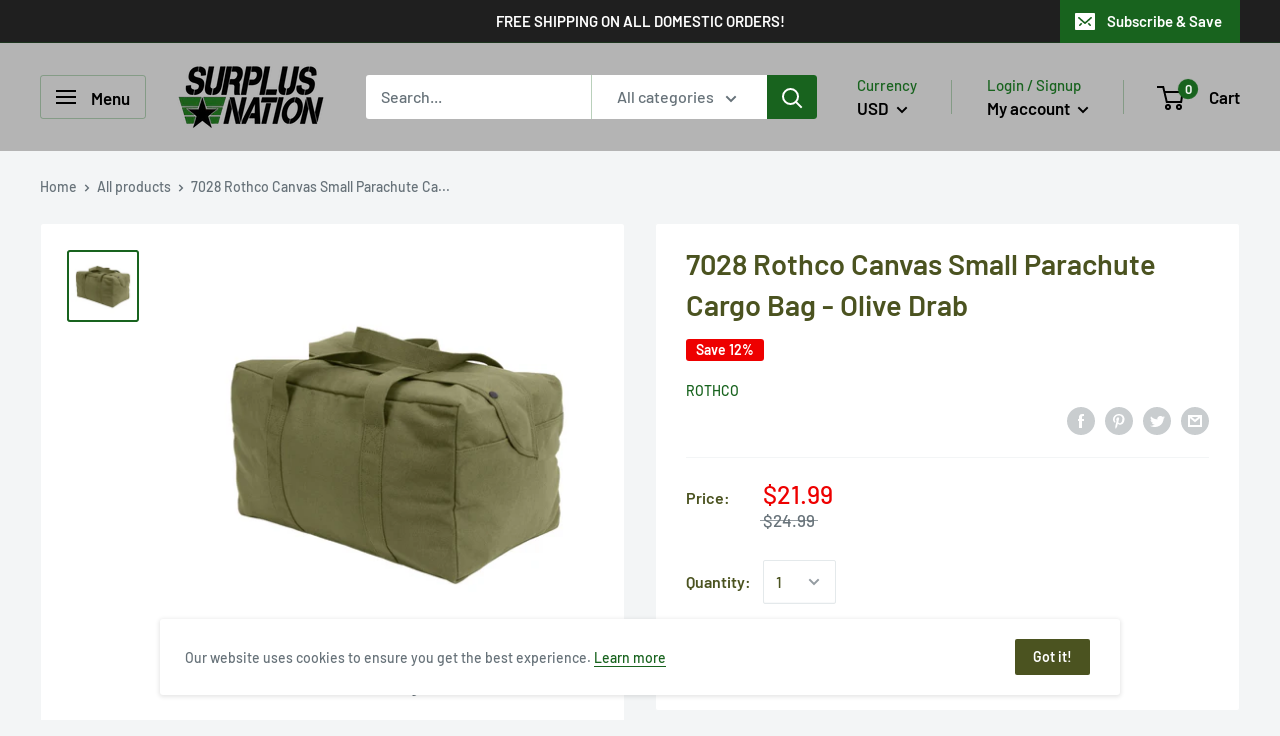

--- FILE ---
content_type: text/css
request_url: https://www.surplusnation.com/cdn/shop/t/29/assets/tipo.auction.css?v=102291532191937283871646689695
body_size: 3162
content:
.flip-clock-wrapper *{-webkit-box-sizing:border-box;-moz-box-sizing:border-box;-ms-box-sizing:border-box;-o-box-sizing:border-box;box-sizing:border-box;-webkit-backface-visibility:hidden;-moz-backface-visibility:hidden;-ms-backface-visibility:hidden;-o-backface-visibility:hidden;backface-visibility:hidden}.flip-clock-wrapper a{cursor:pointer;text-decoration:none;color:#ccc}.flip-clock-wrapper a:hover{color:#fff}.flip-clock-wrapper ul{list-style:none}.flip-clock-wrapper.clearfix:before,.flip-clock-wrapper.clearfix:after{content:" ";display:table}.flip-clock-wrapper.clearfix:after{clear:both}.flip-clock-wrapper.clearfix{*zoom: 1}.flip-clock-wrapper{font: 11px Helvetica Neue,Helvetica,sans-serif;-webkit-user-select:none}.flip-clock-meridium{background:none!important;box-shadow:0 0!important;font-size:36px!important}.flip-clock-meridium a{color:#313333}.flip-clock-wrapper{text-align:center;position:relative;display:flex;justify-content:left;width:100%}.flip-clock-wrapper:before,.flip-clock-wrapper:after{content:" ";display:table}.flip-clock-wrapper:after{clear:both}.flip-clock-wrapper ul{position:relative;float:left;margin:5px;font-size:80px;font-weight:700;line-height:50px;border-radius:6px;background:#000}.flip-clock-wrapper ul li{z-index:1;position:absolute;left:0;top:0;width:100%;height:100%;text-decoration:none!important}.flip-clock-wrapper ul li:first-child{z-index:2}.flip-clock-wrapper ul li a{display:block;height:100%;margin:0!important;overflow:visible!important;cursor:default!important}.flip-clock-wrapper ul li a div{z-index:1;position:absolute;left:0;width:100%;height:50%;font-size:80px;overflow:hidden;outline:1px solid transparent}.flip-clock-wrapper ul li a div .shadow{position:absolute;width:100%;height:100%;z-index:2}.flip-clock-wrapper ul li a div.up{-webkit-transform-origin:50% 100%;-moz-transform-origin:50% 100%;-ms-transform-origin:50% 100%;-o-transform-origin:50% 100%;transform-origin:50% 100%;top:0}.flip-clock-wrapper ul li a div.up:after{content:"";position:absolute;top:44px;left:0;z-index:5;width:100%;height:3px;background-color:#000;background-color:#0006}.flip-clock-wrapper ul li a div.down{-webkit-transform-origin:50% 0;-moz-transform-origin:50% 0;-ms-transform-origin:50% 0;-o-transform-origin:50% 0;transform-origin:50% 0;bottom:0;border-bottom-left-radius:6px;border-bottom-right-radius:6px}.flip-clock-wrapper ul li a div div.inn{position:absolute;left:0;z-index:1;width:100%;height:200%;color:#ccc;text-shadow:0 1px 2px #000;text-align:center;background-color:#333;border-radius:6px;font-size:36px}.flip-clock-wrapper ul li a div.up div.inn{top:0}.flip-clock-wrapper ul li a div.down div.inn{bottom:0}.flip-clock-wrapper ul.play li.flip-clock-before{z-index:3}.flip-clock-wrapper .flip{box-shadow:0 2px 5px #000000b3}.flip-clock-wrapper ul.play li.flip-clock-active{-webkit-animation:asd .5s .5s linear both;-moz-animation:asd .5s .5s linear both;animation:asd .5s .5s linear both;z-index:5}.flip-clock-divider{float:left;display:inline-block;position:relative;width:20px;height:60px}.flip-clock-divider:first-child{width:0}.flip-clock-dot{display:block;background:#323434;width:8px;height:8px;position:absolute;border-radius:50%;box-shadow:0 0 5px #00000080;left:5px}.flip-clock-divider .flip-clock-label{position:absolute;top:-1.5em;right:-55px;color:#000;text-shadow:none}.flip-clock-divider.minutes .flip-clock-label,.flip-clock-divider.seconds .flip-clock-label{right:-60px}.flip-clock-dot.top{top:33px}.flip-clock-dot.bottom{bottom:33px}@-webkit-keyframes asd{0%{z-index:2}20%{z-index:4}to{z-index:4}}@-moz-keyframes asd{0%{z-index:2}20%{z-index:4}to{z-index:4}}@-o-keyframes asd{0%{z-index:2}20%{z-index:4}to{z-index:4}}@keyframes asd{0%{z-index:2}20%{z-index:4}to{z-index:4}}.flip-clock-wrapper ul.play li.flip-clock-active .down{z-index:2;-webkit-animation:turn .5s .5s linear both;-moz-animation:turn .5s .5s linear both;animation:turn .5s .5s linear both}@-webkit-keyframes turn{0%{-webkit-transform:rotateX(90deg)}to{-webkit-transform:rotateX(0deg)}}@-moz-keyframes turn{0%{-moz-transform:rotateX(90deg)}to{-moz-transform:rotateX(0deg)}}@-o-keyframes turn{0%{-o-transform:rotateX(90deg)}to{-o-transform:rotateX(0deg)}}@keyframes turn{0%{transform:rotateX(90deg)}to{transform:rotateX(0)}}.flip-clock-wrapper ul.play li.flip-clock-before .up{z-index:2;-webkit-animation:turn2 .5s linear both;-moz-animation:turn2 .5s linear both;animation:turn2 .5s linear both}@-webkit-keyframes turn2{0%{-webkit-transform:rotateX(0deg)}to{-webkit-transform:rotateX(-90deg)}}@-moz-keyframes turn2{0%{-moz-transform:rotateX(0deg)}to{-moz-transform:rotateX(-90deg)}}@-o-keyframes turn2{0%{-o-transform:rotateX(0deg)}to{-o-transform:rotateX(-90deg)}}@keyframes turn2{0%{transform:rotateX(0)}to{transform:rotateX(-90deg)}}.flip-clock-wrapper ul li.flip-clock-active{z-index:3}.flip-clock-wrapper ul.play li.flip-clock-before .up .shadow{background:-moz-linear-gradient(top,rgba(0,0,0,.1) 0%,black 100%);background:-webkit-gradient(linear,left top,left bottom,color-stop(0%,rgba(0,0,0,.1)),color-stop(100%,black));background:linear,top,#0000001a 0%,#000 100%;background:-o-linear-gradient(top,rgba(0,0,0,.1) 0%,black 100%);background:-ms-linear-gradient(top,rgba(0,0,0,.1) 0%,black 100%);background:linear,to bottom,#0000001a 0%,#000 100%;-webkit-animation:show .5s linear both;-moz-animation:show .5s linear both;animation:show .5s linear both}.flip-clock-wrapper ul.play li.flip-clock-active .up .shadow{background:-moz-linear-gradient(top,rgba(0,0,0,.1) 0%,black 100%);background:-webkit-gradient(linear,left top,left bottom,color-stop(0%,rgba(0,0,0,.1)),color-stop(100%,black));background:linear,top,#0000001a 0%,#000 100%;background:-o-linear-gradient(top,rgba(0,0,0,.1) 0%,black 100%);background:-ms-linear-gradient(top,rgba(0,0,0,.1) 0%,black 100%);background:linear,to bottom,#0000001a 0%,#000 100%;-webkit-animation:hide .5s .3s linear both;-moz-animation:hide .5s .3s linear both;animation:hide .5s .3s linear both}.flip-clock-wrapper ul.play li.flip-clock-before .down .shadow{background:-moz-linear-gradient(top,black 0%,rgba(0,0,0,.1) 100%);background:-webkit-gradient(linear,left top,left bottom,color-stop(0%,black),color-stop(100%,rgba(0,0,0,.1)));background:linear,top,#000 0%,#0000001a 100%;background:-o-linear-gradient(top,black 0%,rgba(0,0,0,.1) 100%);background:-ms-linear-gradient(top,black 0%,rgba(0,0,0,.1) 100%);background:linear,to bottom,#000 0%,#0000001a 100%;-webkit-animation:show .5s linear both;-moz-animation:show .5s linear both;animation:show .5s linear both}.flip-clock-wrapper ul.play li.flip-clock-active .down .shadow{background:-moz-linear-gradient(top,black 0%,rgba(0,0,0,.1) 100%);background:-webkit-gradient(linear,left top,left bottom,color-stop(0%,black),color-stop(100%,rgba(0,0,0,.1)));background:linear,top,#000 0%,#0000001a 100%;background:-o-linear-gradient(top,black 0%,rgba(0,0,0,.1) 100%);background:-ms-linear-gradient(top,black 0%,rgba(0,0,0,.1) 100%);background:linear,to bottom,#000 0%,#0000001a 100%;-webkit-animation:hide .5s .3s linear both;-moz-animation:hide .5s .3s linear both;animation:hide .5s .2s linear both}.tpa_content .flip-clock-wrapper ul{margin:0;box-shadow:none}.tpa_content .flip-clock-wrapper ul li a div div.inn,.flip-clock-wrapper ul li a div.down{border-radius:0}.tpa_content .flip-clock-wrapper ul li a div div.inn{background-color:#18631e;color:#fff;font-size:21px;text-align:right;border-radius:5px 0 0 5px}.tpa_content .flip-clock-wrapper>ul.flip.even li a div div.inn,.tpa_content .flip-clock-wrapper>ul.flip.last li a div div.inn{text-align:left;border-radius:0 5px 5px 0}.tpa_content .flip-clock-wrapper ul.between{width:15px;border-radius:0!important}.tpa_content .flip-clock-wrapper ul.between li a div div.inn{text-align:center;border-radius:0}.tpa_content .flip-clock-divider .flip-clock-label{right:-50px;width:50px;top:50px}.tpa_content .flip-clock-divider.minutes .flip-clock-label{right:-50px;width:50px;text-align:center}.tpa_content .flip-clock-divider{height:50px}.tpa_content .flip-clock-dot{width:6px;height:6px;left:7px;box-shadow:none;background:#18631e}.tpa_content .flip-clock-dot.top{top:27px}.tpa_content .flip-clock-dot.bottom{bottom:27px}.tpa-collection{margin-top:0;text-align:left}.tpa-collection .flip-clock-wrapper ul{margin:0;box-shadow:none}.tpa-collection .flip-clock-wrapper ul li a div div.inn,.tpa-collection .flip-clock-wrapper ul li a div.down{border-radius:0}.tpa-collection .flip-clock-wrapper ul li a div div.inn{background-color:#18631e;color:#fff;font-size:21px;text-align:right;border-radius:5px 0 0 5px}.tpa-collection .flip-clock-wrapper>ul.flip.even li a div div.inn,.tpa-collection .flip-clock-wrapper>ul.flip.last li a div div.inn{text-align:left;border-radius:0 5px 5px 0}.tpa-collection .flip-clock-wrapper ul li a div div.inn{font-size:1rem;line-height:2.4rem}.tpa-collection .flip-clock-wrapper ul li a div{font-size:1rem}.tpa-collection .flip-clock-wrapper ul{width:1.2rem;height:2.4rem;font-size:2rem;padding:10px}.tpa-collection .flip-clock-wrapper ul.between{width:9px;border-radius:0!important}.tpa-collection .flip-clock-wrapper ul.between li a div div.inn{text-align:center;border-radius:0}.tpa-collection .flip-clock-dot.top{top:.6rem}.tpa-collection .flip-clock-dot.bottom{bottom:0;top:1.2rem}.tpa-collection .flip-clock-dot{width:.3rem;height:.3rem;box-shadow:none;background:#18631e}.tpa-collection .flip-clock-divider{width:1rem;height:3rem}.tpa-collection .flip-clock-divider:first-child{width:0!important}.tpa-collection .flip-clock-divider .flip-clock-label{right:-2.4rem;width:2.4rem;top:2.4rem;text-align:center}.tpa-collection .flip-clock-divider.minutes .flip-clock-label,.tpa-collection .flip-clock-divider.seconds .flip-clock-label{right:-2.7rem}.start_in.flip-clock-wrapper ul li a div div.inn{background-color:#616161}.tpa-x160 .flip-clock-wrapper{margin:0 auto;text-align:center}.tpa-x160 .flip-clock-wrapper ul li a div div.inn{font-size:.8rem;line-height:32px}.tpa-x160 .flip-clock-wrapper ul{padding:0;margin:0;width:1rem;height:2rem;line-height:2rem}.tpa-x160 .flip-clock-divider{width:.5rem;height:2rem}.tpa-x160 .flip-clock-divider .flip-clock-label{right:-32px;width:32px;top:32px;text-align:center}.tpa-x160 .flip-clock-divider:first-child{width:0!important}.tpa-x160 .flip-clock-dot{width:.2rem;height:.2rem;left:.2rem}.tpa-x160 .flip-clock-dot.top{top:.7rem}.tpa-x160 .flip-clock-dot.bottom{top:1.2rem}.tpa-x160 .flip-clock-divider.minutes .flip-clock-label,.tpa-x160 .flip-clock-divider.seconds .flip-clock-label{right:-32px;width:32px;top:32px;text-align:center}.tpa_content [tooltip]{position:relative}.tpa_content [tooltip]:before,.tpa_content [tooltip]:after{text-transform:none;font-size:.9em;line-height:1;-webkit-user-select:none;-moz-user-select:none;-ms-user-select:none;user-select:none;pointer-events:none;position:absolute;display:none;opacity:0}.tpa_content [tooltip]:before{content:"";border:5px solid transparent;z-index:1001}.tpa_content [tooltip]:after{content:attr(tooltip);font-family:Helvetica,sans-serif;text-align:center;min-width:3em;max-width:21em;white-space:nowrap;overflow:hidden;text-overflow:ellipsis;padding:1ch 1.5ch;border-radius:.3ch;box-shadow:0 1em 2em -.5em #00000059;background:#333;color:#fff;z-index:1000}.tpa_content [tooltip]:hover:before,.tpa_content [tooltip]:hover:after{display:block}.tpa_content [tooltip=""]:before,.tpa_content [tooltip=""]:after{display:none!important}.tpa_content [tooltip]:not([flow]):before,.tpa_content [tooltip][flow^=up]:before{bottom:100%;border-bottom-width:0;border-top-color:#333}.tpa_content [tooltip]:not([flow]):after,.tpa_content [tooltip][flow^=up]:after{bottom:calc(100% + 5px)}.tpa_content [tooltip]:not([flow]):before,.tpa_content [tooltip]:not([flow]):after,.tpa_content [tooltip][flow^=up]:before,.tpa_content [tooltip][flow^=up]:after{left:50%;-webkit-transform:translate(-50%,-.5em);transform:translate(-50%,-.5em)}@-webkit-keyframes tooltips-vert{to{opacity:.9;-webkit-transform:translate(-50%,0);transform:translate(-50%)}}@keyframes tooltips-vert{to{opacity:.9;-webkit-transform:translate(-50%,0);transform:translate(-50%)}}@-webkit-keyframes tooltips-horz{to{opacity:.9;-webkit-transform:translate(0,-50%);transform:translateY(-50%)}}@keyframes tooltips-horz{to{opacity:.9;-webkit-transform:translate(0,-50%);transform:translateY(-50%)}}.tpa_content [tooltip]:not([flow]):hover:before,.tpa_content [tooltip]:not([flow]):hover:after,.tpa_content [tooltip][flow^=up]:hover:before,.tpa_content [tooltip][flow^=up]:hover:after{-webkit-animation:tooltips-vert .3s ease-out forwards;animation:tooltips-vert .3s ease-out forwards}.tpa-account .modal{visibility:hidden;position:fixed;top:0;right:0;bottom:0;left:0;padding:1.5rem;display:flex;justify-content:center;align-items:center;transition:all .3s}.tpa-account .modal_inner{max-width:60rem;min-width:300px;text-align:center;padding:1.5rem;border-radius:2px;background-color:#fff;box-shadow:0 3px 6px #00000029,0 3px 6px #0000003b;opacity:0;transform:scale(.8);transition:all .3s;overflow-y:auto;max-height:90vh}.tpa-account .modal_inner .close{position:absolute;top:-1px;right:10px;font-size:24px;cursor:pointer}.tpa-account .modal.-open{visibility:visible;background-color:#0006;z-index:999999999;opacity:1}.tpa-account .modal.-open .modal_inner{opacity:1;transform:scale(1)}.lds-ring{display:inline-block;position:relative;width:64px;height:64px}.lds-ring div{box-sizing:border-box;display:block;position:absolute;width:51px;height:51px;margin:3px;border:3px solid #fff;border-radius:50%;animation:lds-ring 1.2s cubic-bezier(.5,0,.5,1) infinite;border-color:#6c7ae0 transparent transparent transparent}.lds-ring div:nth-child(1){animation-delay:-.45s}.lds-ring div:nth-child(2){animation-delay:-.3s}.lds-ring div:nth-child(3){animation-delay:-.15s}@keyframes lds-ring{0%{transform:rotate(0)}to{transform:rotate(360deg)}}@-webkit-keyframes show{0%{opacity:0}to{opacity:1}}@-moz-keyframes show{0%{opacity:0}to{opacity:1}}@-o-keyframes show{0%{opacity:0}to{opacity:1}}@keyframes show{0%{opacity:0}to{opacity:1}}@-webkit-keyframes hide{0%{opacity:1}to{opacity:0}}@-moz-keyframes hide{0%{opacity:1}to{opacity:0}}@-o-keyframes hide{0%{opacity:1}to{opacity:0}}@keyframes hide{0%{opacity:1}to{opacity:0}}ul.flip{width:25px;height:50px}.tpa_content .clearfix:before{content:"";width:100%}#bid_price{height:42px;flex-grow:1;border:none;outline:none;background:none;width:0}#bid_price:focus{outline:none}.tpa_content .bid_price_wrapper .control{height:100%;display:flex;flex-direction:column;border-left:1px solid #eaeaea}.tpa_content .bid-ctrl{width:42px;height:21px;text-align:center;cursor:pointer;color:#000;line-height:21px;-webkit-touch-callout:none;-webkit-user-select:none;-khtml-user-select:none;-moz-user-select:none;-ms-user-select:none;user-select:none}.tpa_content .bid-ctrl:first-child{border-bottom:1px solid #eaeaea}.tpa_content .tpa_checkbox{display:block;position:relative;padding-left:26px;cursor:pointer;margin:0;-webkit-user-select:none;-moz-user-select:none;-ms-user-select:none;user-select:none}.tpa_content .tpa_checkbox input{position:absolute;opacity:0;cursor:pointer;height:0;width:0}.tpa_checkbox .checkmark{position:absolute;top:0;left:0;height:21px;width:21px;background-color:#eee;border-radius:50%}.tpa_content .tpa_checkbox:hover input~.checkmark{background-color:#ccc}.tpa_content .tpa_checkbox input:checked~.checkmark{background-color:#18631e}.tpa_checkbox .checkmark:after{content:"";position:absolute;display:none}.tpa_content .tpa_checkbox input:checked~.checkmark:after{display:block}.tpa_content .tpa_checkbox .checkmark:after{left:9px;top:5px;width:5px;height:9px;border:solid white;border-width:0 1px 1px 0;-webkit-transform:rotate(45deg);-ms-transform:rotate(45deg);transform:rotate(45deg)}.tpa_content .message{display:none;width:100%;padding:10px;background:#f4f6f8;font-size:14px;justify-content:space-between;align-items:center}.tpa_content .message.success{background:#eff7ed;color:green}.tpa_content .message.warning{background:#fdf7e3}.tpa_content .message.danger{background:#fdf3f0;color:red}.tpa_content .message .dismiss{width:14px;height:14px;cursor:pointer}.tpa-paginate .page{min-width:41px;height:41px;display:inline-block;text-align:center;line-height:41px;cursor:pointer}.tpa-paginate .page.active{background-color:#6c7ae0;color:#fff;cursor:unset;border-radius:5px}.tpa-account{margin-top:20px!important}.tpa-account .tipo-responsive{background:#fff}.tpa-account .detail{margin-top:15px}@media screen and (min-width: 601px){.tpa-account.is-full-width{padding:0 20px;max-width:1170px;margin:0 auto}.tpa-account table.tipo-responsive{background:#fff}.tpa-account table.tipo-responsive th:first-child,.tpa-account table.tipo-responsive td:first-child{padding-left:40px;text-align:left}.tpa-account table.tipo-responsive thead th{font-size:18px;border:none;font-weight:600}.tpa-account table.tipo-responsive thead,.tpa-paginate .page.active{color:#fff;background:#18631e}.tpa-account .detail table.tipo-responsive thead,.tpa-paginate .detail .page.active{color:#fff;background:#fe223e}.tpa-account table.tipo-responsive tbody td{border:none;font-size:14px;color:#666;padding-top:15px;padding-bottom:15px}.tpa-account table.tipo-responsive tbody tr{border-bottom:1px solid #f2f2f2}.tpa-account table.tipo-responsive tbody tr:hover{background-color:#ececff}}@media screen and (max-width: 600px){.tpa-account.is-full-width{padding:0 10px}table.tipo-responsive{border:0}table.tipo-responsive thead{border:none;clip:rect(0 0 0 0);height:1px;margin:-1px;overflow:hidden;padding:0;position:absolute;width:1px}table.tipo-responsive tr{border-bottom:3px solid #ddd;display:block;margin-bottom:.625em}table.tipo-responsive td{border-bottom:1px solid #ddd;display:block;font-size:.8em;text-align:right;min-height:49px}table.tipo-responsive td:before{content:attr(data-label);float:left;font-weight:700;text-transform:uppercase}table.tipo-responsive td:last-child{border-bottom:0}}table.bid_list{border:1px solid #ccc;border-collapse:collapse;margin:0 0 15px;padding:0;width:100%;table-layout:fixed}table.bid_list caption{font-size:1.5em;margin:.5em 0 .75em}table.bid_list thead{background:#18631e;color:#fff}table.bid_list tr{border:1px solid #ddd;padding:.35em}table.bid_list tr:first-child th:after,table.bid_list tr:first-child td:after{border:none}table.bid_list th,table.bid_list td{padding:.625em;text-align:center;border:1px solid #eaeaea;font-size:14px}table.bid_list th{font-size:14px;border-color:#9194d9}table.bid_list td[data-label=Email]{overflow:hidden;text-overflow:ellipsis}.tpa_content .pager{padding-left:0;margin:20px 0;list-style:none;text-align:center}.tpa_content .pager .page-number{width:24px;height:24px;background:#000;color:#fff;display:inline-block;font-size:12px;border-radius:100%;margin-left:3px;margin-right:3px;opacity:.5;text-align:center;line-height:24px}.tpa_content .pager .page-number:hover{opacity:1;transition:all .4s}.tpa_content .pager .clickable{cursor:pointer}.tpa_content .pager .active{cursor:not-allowed;opacity:1}@media screen and (max-width: 600px){table.bid_list{border:0}table.bid_list caption{font-size:1.3em}table.bid_list thead{border:none;clip:rect(0 0 0 0);height:1px;margin:-1px;overflow:hidden;padding:0;position:absolute;width:1px}table.bid_list tr{border-bottom:3px solid #ddd;display:block;margin-bottom:.625em}table.bid_list td{border-bottom:1px solid #ddd;display:block;font-size:.8em;text-align:right}table.bid_list td:before{content:attr(data-label);float:left;font-weight:700;text-transform:uppercase}table.bid_list td:last-child{border-bottom:0}table.bid_list td[colspan]{text-align:center}.flip-clock-dot{width:6px;height:6px}.flip-clock-divider{width:15px}.flip-clock-wrapper ul.flip{width:21px}.flip-clock-wrapper ul li a div div.inn{font-size:24px}.flip-clock-wrapper ul{margin:3px}.flip-clock-divider .flip-clock-label{right:-40px}.flip-clock-divider.minutes .flip-clock-label,.flip-clock-divider.seconds .flip-clock-label{right:-50px}.tpa_content .your_bid{margin-bottom:10px}}.tpa_content{max-width:500px;margin:0 auto}.tpa_content .bid_info{border:1px solid #eaeaea;border-radius:5px;padding:25px 15px 15px}.tpa_content .end_in{font-size:27px;font-weight:600;text-align:left;margin-bottom:10px}.tpa_content .your_bid.clearfix{clear:both}.tpa_content .automatic_bid_wrapper{display:inline-block;position:relative}.tpa_content #bid{margin-right:5px;width:100%;background:#18631e;border-radius:3px}.tpa_content .action{display:flex;flex-wrap:wrap;align-items:center;justify-content:space-between}.tpa_content .your_bid{margin-bottom:10px;display:flex;width:50%;border-right:10px solid transparent}.tpa_content .bid_btn_wrapper{margin-bottom:10px;width:50%;color:#fff;border-left:10px solid transparent}.tpa_content .bid_price_wrapper{display:flex;align-items:center;width:100%;border-radius:3px;border:1px solid #eaeaea}.tpa_content .your_bid .prefix{border-right:1px solid #eaeaea;padding:0 8px;line-height:42px;text-align:center}.tpa_content .detail{margin:15px 0}.tpa_content .detail .grow{display:none;justify-content:space-between;line-height:24px}.tpa_content .detail .grow:not(:first-child){margin-top:10px;padding-top:10px;border-top:1px dashed #e7e7e7}.tpa_content .detail .grow .label{min-width:50%;display:inline-block;font-weight:700;color:#000}.tpa-account .tpa-content{text-align:center}.tpa-account table.tipo-responsive{width:100%;margin-bottom:15px;table-layout:inherit}
/*# sourceMappingURL=/cdn/shop/t/29/assets/tipo.auction.css.map?v=102291532191937283871646689695 */


--- FILE ---
content_type: text/javascript
request_url: https://www.surplusnation.com/cdn/shop/t/29/assets/custom.js?v=90373254691674712701646689685
body_size: -742
content:
//# sourceMappingURL=/cdn/shop/t/29/assets/custom.js.map?v=90373254691674712701646689685


--- FILE ---
content_type: text/plain; charset=utf-8
request_url: https://d-ipv6.mmapiws.com/ant_squire
body_size: 154
content:
surplusnation.com;019c170b-e6ce-7f48-87c2-7d90dad13c9a:712ee131d30dccd09f93bdec8a99276f94fc8221